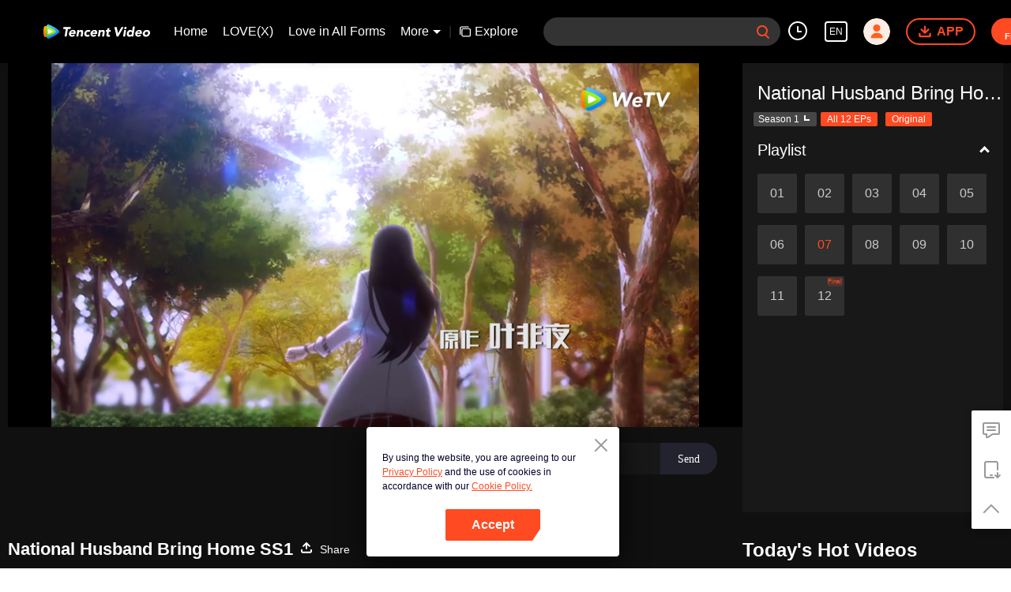

--- FILE ---
content_type: text/plain
request_url: https://svibeacon.onezapp.com/analytics/v2_upload?appkey=0DOU0M38AT4C4UVD
body_size: 97
content:
{"result": 200, "srcGatewayIp": "18.216.128.68", "serverTime": "1769363536529", "msg": "success"}

--- FILE ---
content_type: text/plain
request_url: https://otheve.beacon.qq.com/analytics/v2_upload?appkey=0WEB0QEJW44KW5A5
body_size: -44
content:
{"result": 200, "srcGatewayIp": "18.216.128.68", "serverTime": "1769363548816", "msg": "success"}

--- FILE ---
content_type: application/javascript; charset=utf-8
request_url: https://play.wetv.vip/getvinfo?charge=0&otype=json&defnpayver=0&spau=1&spaudio=1&spwm=1&sphls=1&host=wetv.vip&refer=wetv.vip&ehost=https%3A%2F%2Fwetv.vip%2Fen%2Fplay%2F4gsm36fjaj38ilc-National%2520Husband%2520Bring%2520Home%2520SS1%2Fc0030n7h4dn-EP7%25EF%25BC%259ANational%2520Husband%2520Bring%2520Home%2520SS1&sphttps=1&encryptVer=9.2&cKey=0YJsFHWgRIu1P81Orq2-LnCjnt9oGcr0cPTQspWGzEul_f4uOmcjTHhOR8G777I_PQ0E3kBbyGrzCp7VHCeQghpn7L-B5s2BkbvjfzXFrHfRZaqKgoaCoYnSmeRor42Zil-PqcdTvp83FjOj-NmZhE-NjjawCzIHH6ORd8JBnDgsk_VKYDnwTGrhuLoxaemxuyx9-KN7KuuWUYWksGXkUJYnQqXKgvocvCDoQBrB3Ba0lGPW87uDrDf-qwrUrBzD1JOVSOPavoYztSCi9O4rvaZ-nnyWOBPlm4Xr5097HPVFK8nSz4z05Mma37v6_IsdOZw3kLM185zkM5y9kdohlahO1oq7JecDPuC0JbgW1om4tUcSYW4ji_sATTRNgVF6W-Z3aKdHfbo70YMs9OYogpb4DqPBvc-r4gHKhNEjhI1a2ZPMAkqQ0vLz6338tfRELLzp93OaJssHQlo2ojnKmhNEo-qP6A9BGYK-HI6sYtTpb6Thys25BNl-TTrQHCv6qDHsA1V8VZt05o2Qs1eoAXA9Q1o&clip=4&guid=5bcf6613569a5c083cb005a579d63466&flowid=a604129579102bfde420dc7a809a31af&platform=4830201&sdtfrom=1002&appVer=2.8.40&unid=&auth_from=&auth_ext=&vid=c0030n7h4dn&defn=&fhdswitch=0&dtype=3&spsrt=2&tm=1769363540&lang_code=1491988&logintoken=&qimei=&spcaptiontype=1&cmd=2&country_code=153560&cid=4gsm36fjaj38ilc&drm=0&multidrm=0&callback=getinfo_callback_227514
body_size: 22035
content:
getinfo_callback_227514({"dltype":3,"em":0,"exem":0,"fl":{"cnt":5,"fi":[{"sl":0,"id":321007,"name":"ld","lmt":0,"sb":0,"cname":"144P","br":0,"profile":4,"drm":0,"type":0,"video":1,"audio":1,"fs":9574981,"super":0,"hdr10enh":0,"sname":"ld","resolution":"144P","recommend":0,"vfps":0,"tvmsr_v2":0,"tvmsr_reason_code":4,"tvmsrlmt":0},{"sl":0,"id":321001,"name":"sd","lmt":0,"sb":0,"cname":"360P","br":0,"profile":4,"drm":0,"type":0,"video":1,"audio":1,"fs":31245420,"super":0,"hdr10enh":0,"sname":"sd","resolution":"360P","recommend":0,"vfps":0,"tvmsr_v2":0,"tvmsr_reason_code":4,"tvmsrlmt":0},{"sl":1,"id":321002,"name":"hd","lmt":0,"sb":0,"cname":"480P","br":99,"profile":4,"drm":0,"type":0,"video":1,"audio":1,"fs":73432670,"super":0,"hdr10enh":0,"sname":"hd","resolution":"480P","recommend":0,"vfps":0,"tvmsr_v2":1,"tvmsr_reason_code":0,"tvmsrlmt":0},{"sl":0,"id":321003,"name":"shd","lmt":0,"sb":0,"cname":"720P","br":0,"profile":4,"drm":0,"type":0,"video":1,"audio":1,"fs":127975668,"super":0,"hdr10enh":0,"sname":"shd","resolution":"720P","recommend":0,"vfps":0,"tvmsr_v2":1,"tvmsr_reason_code":0,"tvmsrlmt":1},{"sl":0,"id":321004,"name":"fhd","lmt":1,"sb":0,"cname":"1080P","br":0,"profile":4,"drm":0,"type":0,"video":1,"audio":1,"fs":228181207,"super":0,"hdr10enh":0,"sname":"fhd","resolution":"1080P","recommend":0,"vfps":0,"tvmsr_v2":0,"tvmsr_reason_code":4,"tvmsrlmt":0}],"strategyparam":{"maxbitrate":0,"bandwidthlevel":0}},"fp2p":1,"hs":0,"ls":0,"ip":"18.216.128.68","preview":716,"s":"o","sfl":{"cnt":12,"fi":[{"id":53006,"name":"English","url":"https://cffaws.wetvinfo.com/01307EC70FD5175D1BBDCAAD5ED9610E35C3CA589763617FE33ED1C55A976F5DBC986FBF019CB8F280214121C008A026D08299EEA9496A0A751958E1330637E1BB/c0030n7h4dn.53006.vtt.m3u8?ver=4","keyid":"c0030n7h4dn.53006","filename":"c0030n7h4dn.53006.vtt","urlList":{"ui":[{"url":"https://cffaws.wetvinfo.com/01307EC70FD5175D1BBDCAAD5ED9610E35C3CA589763617FE33ED1C55A976F5DBC986FBF019CB8F280214121C008A026D08299EEA9496A0A751958E1330637E1BB/c0030n7h4dn.53006.vtt.m3u8?ver=4"},{"url":"http://subtitle.wetvinfo.com/PtUPeUBiXfaiTkB-Y5oVghUQ653Bcqui_674_PB-l10e-K40g6WO82K0b2qeSXQeVeqtlyNjJDj99PqlxPjwYPEXN6oMoavt735XdyozAVHcY6mCTUK4IR8FXZ8K88qmuvdlIa0_E4Att6Kn0CwRKQLWEGdexafp/c0030n7h4dn.53006.vtt.m3u8?ver=4"},{"url":"http://subtitle.tc.qq.com/PtUPeUBiXfaiTkB-Y5oVghUQ653Bcqui_674_PB-l10e-K40g6WO82K0b2qeSXQeVeqtlyNjJDj99PqlxPjwYPEXN6oMoavt735XdyozAVHcY6mCTUK4IR8FXZ8K88qmuvdlIa0_E4Att6Kn0CwRKQLWEGdexafp/c0030n7h4dn.53006.vtt.m3u8?ver=4"}]},"lang":"EN","captionTopHPercent":88,"captionBottomHPercent":99,"selected":1,"langId":30,"fs":13170,"captionType":3,"subtitleScene":0},{"id":53102,"name":"Chinese (Simplified)","url":"https://cffaws.wetvinfo.com/svp_50112/[base64]/gzc_1000102_0b53kqacgaaaqeaefy7wmntmavgdenkaai2a.f53102000.vtt.m3u8?ver=4","keyid":"c0030n7h4dn.53102","filename":"gzc_1000102_0b53kqacgaaaqeaefy7wmntmavgdenkaai2a.f53102000.vtt","urlList":{"ui":[{"url":"https://cffaws.wetvinfo.com/svp_50112/[base64]/gzc_1000102_0b53kqacgaaaqeaefy7wmntmavgdenkaai2a.f53102000.vtt.m3u8?ver=4"},{"url":"http://subtitle.wetvinfo.com/svp_50112/m9Qb5Fn-kZIJD4OsMrnuNXk-yzm-z6ZHIhkCwFU3CG64dZ6Xn0FBEnXdsMIDTEcnJ87Bi5rbmWPwmulFx1nk1NoBhzg5sE3EtcTKD_UDaFgOEbZbiEMbzrDT1DH4ocIUzxqWJ8t-FS0zReoDo9_BuB8GuchvD551/gzc_1000102_0b53kqacgaaaqeaefy7wmntmavgdenkaai2a.f53102000.vtt.m3u8?ver=4"},{"url":"http://subtitle.tc.qq.com/svp_50112/m9Qb5Fn-kZIJD4OsMrnuNXk-yzm-z6ZHIhkCwFU3CG64dZ6Xn0FBEnXdsMIDTEcnJ87Bi5rbmWPwmulFx1nk1NoBhzg5sE3EtcTKD_UDaFgOEbZbiEMbzrDT1DH4ocIUzxqWJ8t-FS0zReoDo9_BuB8GuchvD551/gzc_1000102_0b53kqacgaaaqeaefy7wmntmavgdenkaai2a.f53102000.vtt.m3u8?ver=4"}]},"lang":"ZH-CN","captionTopHPercent":88,"captionBottomHPercent":99,"langId":20,"fs":14760,"captionType":3,"subtitleScene":0},{"id":53105,"name":"Chinese (Traditional)","url":"https://cffaws.wetvinfo.com/svp_50112/[base64]/gzc_1000102_0b53kqacgaaaqeaefy7wmntmavgdenkaai2a.f53105000.vtt.m3u8?ver=4","keyid":"c0030n7h4dn.53105","filename":"gzc_1000102_0b53kqacgaaaqeaefy7wmntmavgdenkaai2a.f53105000.vtt","urlList":{"ui":[{"url":"https://cffaws.wetvinfo.com/svp_50112/[base64]/gzc_1000102_0b53kqacgaaaqeaefy7wmntmavgdenkaai2a.f53105000.vtt.m3u8?ver=4"},{"url":"http://subtitle.wetvinfo.com/svp_50112/UkZ_PK7YgLUrpPlou5xCM4EzR2pVfihT5z_ap4IKrbQWKdDniNgWJBVTl1x2ZuhnEEmZSLo5l3GEej7BOTRU3JCFVk6-K9I7cxCzoGzlDRTbgnWjAv08DT1Wn-0_vqeDSZJmivwJAjGgeN6B9KDcbhcAv6dMsT1R/gzc_1000102_0b53kqacgaaaqeaefy7wmntmavgdenkaai2a.f53105000.vtt.m3u8?ver=4"},{"url":"http://subtitle.tc.qq.com/svp_50112/UkZ_PK7YgLUrpPlou5xCM4EzR2pVfihT5z_ap4IKrbQWKdDniNgWJBVTl1x2ZuhnEEmZSLo5l3GEej7BOTRU3JCFVk6-K9I7cxCzoGzlDRTbgnWjAv08DT1Wn-0_vqeDSZJmivwJAjGgeN6B9KDcbhcAv6dMsT1R/gzc_1000102_0b53kqacgaaaqeaefy7wmntmavgdenkaai2a.f53105000.vtt.m3u8?ver=4"}]},"lang":"ZH-TW","captionTopHPercent":88,"captionBottomHPercent":99,"langId":50,"fs":14763,"captionType":3,"subtitleScene":0},{"id":53706,"name":"Thai","url":"https://cffaws.wetvinfo.com/svp_50112/[base64]/gzc_1000102_0b53kqacgaaaqeaefy7wmntmavgdenkaai2a.f384706.vtt.m3u8?ver=4","keyid":"c0030n7h4dn.53706","filename":"gzc_1000102_0b53kqacgaaaqeaefy7wmntmavgdenkaai2a.f384706.vtt","urlList":{"ui":[{"url":"https://cffaws.wetvinfo.com/svp_50112/[base64]/gzc_1000102_0b53kqacgaaaqeaefy7wmntmavgdenkaai2a.f384706.vtt.m3u8?ver=4"},{"url":"http://subtitle.wetvinfo.com/svp_50112/52rmMJmJcTYwoW8SCIbj5QN6jwGaAIuH1ZwXW35E--jL6JLI2uU06LUzLKU54rxub0T7Uayw28KVVAX_DFET3Dp2OphuI0zxRL8TA0-RFVM-U0VzyOH6t4rweuzeLtjsRwBm3HROTk9cfYnLo0aABcXycWmP98nk/gzc_1000102_0b53kqacgaaaqeaefy7wmntmavgdenkaai2a.f384706.vtt.m3u8?ver=4"},{"url":"http://subtitle.tc.qq.com/svp_50112/52rmMJmJcTYwoW8SCIbj5QN6jwGaAIuH1ZwXW35E--jL6JLI2uU06LUzLKU54rxub0T7Uayw28KVVAX_DFET3Dp2OphuI0zxRL8TA0-RFVM-U0VzyOH6t4rweuzeLtjsRwBm3HROTk9cfYnLo0aABcXycWmP98nk/gzc_1000102_0b53kqacgaaaqeaefy7wmntmavgdenkaai2a.f384706.vtt.m3u8?ver=4"}]},"lang":"TH","captionTopHPercent":88,"captionBottomHPercent":99,"langId":60,"fs":22339,"captionType":3,"subtitleScene":0},{"id":53003,"name":"Vietnamese","url":"https://cffaws.wetvinfo.com/01307EC70FD5175D1BBDCAAD5ED9610E35C3CA589763617FE33ED1C55A976F5DBCB9A6D14541F8CD482E19E040E12C77E2750180D6FB80C2FEA08C504E24B403B2/c0030n7h4dn.53003.vtt.m3u8?ver=4","keyid":"c0030n7h4dn.53003","filename":"c0030n7h4dn.53003.vtt","urlList":{"ui":[{"url":"https://cffaws.wetvinfo.com/01307EC70FD5175D1BBDCAAD5ED9610E35C3CA589763617FE33ED1C55A976F5DBCB9A6D14541F8CD482E19E040E12C77E2750180D6FB80C2FEA08C504E24B403B2/c0030n7h4dn.53003.vtt.m3u8?ver=4"},{"url":"http://subtitle.wetvinfo.com/fOZ5OFyOhhDLVlVLqikwWzwxsm4a_Mwfy2Hb4Q-ieoNIlzk5rJG2WiX5BU3qDFjq7vTbhM2zMLRbNWYvPh3HQN29RlK_aJ_wgTv2HxxXrKHCE9M9EEUzldnzf-bQeB0BIxktkY4RvitTp8EgH6UmnQiUnQh0aUUC/c0030n7h4dn.53003.vtt.m3u8?ver=4"},{"url":"http://subtitle.tc.qq.com/fOZ5OFyOhhDLVlVLqikwWzwxsm4a_Mwfy2Hb4Q-ieoNIlzk5rJG2WiX5BU3qDFjq7vTbhM2zMLRbNWYvPh3HQN29RlK_aJ_wgTv2HxxXrKHCE9M9EEUzldnzf-bQeB0BIxktkY4RvitTp8EgH6UmnQiUnQh0aUUC/c0030n7h4dn.53003.vtt.m3u8?ver=4"}]},"lang":"VI","captionTopHPercent":88,"captionBottomHPercent":99,"langId":70,"fs":17848,"captionType":3,"subtitleScene":0},{"id":53708,"name":"Indonesian","url":"https://cffaws.wetvinfo.com/svp_50112/[base64]/gzc_1000102_0b53kqacgaaaqeaefy7wmntmavgdenkaai2a.f867708.vtt.m3u8?ver=4","keyid":"c0030n7h4dn.53708","filename":"gzc_1000102_0b53kqacgaaaqeaefy7wmntmavgdenkaai2a.f867708.vtt","urlList":{"ui":[{"url":"https://cffaws.wetvinfo.com/svp_50112/[base64]/gzc_1000102_0b53kqacgaaaqeaefy7wmntmavgdenkaai2a.f867708.vtt.m3u8?ver=4"},{"url":"http://subtitle.wetvinfo.com/svp_50112/tD0wS--1FjbIXLm4U6yh2ttC_cElbjveAa3LIrCtx5R1cCyHwbK7BO-i6JpEDbNtvyoBdWVzWmaZ5JVabVec7tBqM6LO3EXFKvkLR7sOgbOkzcTBVR_8ui-x4j60iIibcaQIcvZOVlfsZ6IMeJLgF-tHM1Gz8AWH/gzc_1000102_0b53kqacgaaaqeaefy7wmntmavgdenkaai2a.f867708.vtt.m3u8?ver=4"},{"url":"http://subtitle.tc.qq.com/svp_50112/tD0wS--1FjbIXLm4U6yh2ttC_cElbjveAa3LIrCtx5R1cCyHwbK7BO-i6JpEDbNtvyoBdWVzWmaZ5JVabVec7tBqM6LO3EXFKvkLR7sOgbOkzcTBVR_8ui-x4j60iIibcaQIcvZOVlfsZ6IMeJLgF-tHM1Gz8AWH/gzc_1000102_0b53kqacgaaaqeaefy7wmntmavgdenkaai2a.f867708.vtt.m3u8?ver=4"}]},"lang":"ID","captionTopHPercent":88,"captionBottomHPercent":99,"langId":80,"fs":15797,"captionType":3,"subtitleScene":0},{"id":53710,"name":"Malay","url":"https://cffaws.wetvinfo.com/svp_50112/[base64]/gzc_1000102_0b53kqacgaaaqeaefy7wmntmavgdenkaai2a.f868710.vtt.m3u8?ver=4","keyid":"c0030n7h4dn.53710","filename":"gzc_1000102_0b53kqacgaaaqeaefy7wmntmavgdenkaai2a.f868710.vtt","urlList":{"ui":[{"url":"https://cffaws.wetvinfo.com/svp_50112/[base64]/gzc_1000102_0b53kqacgaaaqeaefy7wmntmavgdenkaai2a.f868710.vtt.m3u8?ver=4"},{"url":"http://subtitle.wetvinfo.com/svp_50112/z4pyn60nFFSfrwxyK0pX1zNIfK2n522oaBiA7Ox18K8sRf0JmO_eAZslu-IAiir3c4pXDaw2Jg2XZAvrQXO9a7bYM9ZxlKnjbh0SXTnirTRQxvnMrdv6be-zZYaNCKdvzMXheAV4hE-15x1uxSSXeVV2jYEslG6s/gzc_1000102_0b53kqacgaaaqeaefy7wmntmavgdenkaai2a.f868710.vtt.m3u8?ver=4"},{"url":"http://subtitle.tc.qq.com/svp_50112/z4pyn60nFFSfrwxyK0pX1zNIfK2n522oaBiA7Ox18K8sRf0JmO_eAZslu-IAiir3c4pXDaw2Jg2XZAvrQXO9a7bYM9ZxlKnjbh0SXTnirTRQxvnMrdv6be-zZYaNCKdvzMXheAV4hE-15x1uxSSXeVV2jYEslG6s/gzc_1000102_0b53kqacgaaaqeaefy7wmntmavgdenkaai2a.f868710.vtt.m3u8?ver=4"}]},"lang":"MS","captionTopHPercent":88,"captionBottomHPercent":99,"langId":100,"fs":15962,"captionType":3,"subtitleScene":0},{"id":53712,"name":"Arabic","url":"https://cffaws.wetvinfo.com/svp_50112/[base64]/gzc_1000102_0b53kqacgaaaqeaefy7wmntmavgdenkaai2a.f53712000.vtt.m3u8?ver=4","keyid":"c0030n7h4dn.53712","filename":"gzc_1000102_0b53kqacgaaaqeaefy7wmntmavgdenkaai2a.f53712000.vtt","urlList":{"ui":[{"url":"https://cffaws.wetvinfo.com/svp_50112/[base64]/gzc_1000102_0b53kqacgaaaqeaefy7wmntmavgdenkaai2a.f53712000.vtt.m3u8?ver=4"},{"url":"http://subtitle.wetvinfo.com/svp_50112/CZI3CTnSKLxZTz_UC10nWuQkAlwjbJpSFD7msK-YQ4ASanI0NhveMDYytjb3e60BCb1cRx3Pqsx8SfqSI-jLcMFYK795_r4Ewpy_ikvCgUYWTwR-XPVw4DOgK3e7SEUX9JZQQjp6DY_QWd1uOOu1ZUih9tvsbOvm/gzc_1000102_0b53kqacgaaaqeaefy7wmntmavgdenkaai2a.f53712000.vtt.m3u8?ver=4"},{"url":"http://subtitle.tc.qq.com/svp_50112/CZI3CTnSKLxZTz_UC10nWuQkAlwjbJpSFD7msK-YQ4ASanI0NhveMDYytjb3e60BCb1cRx3Pqsx8SfqSI-jLcMFYK795_r4Ewpy_ikvCgUYWTwR-XPVw4DOgK3e7SEUX9JZQQjp6DY_QWd1uOOu1ZUih9tvsbOvm/gzc_1000102_0b53kqacgaaaqeaefy7wmntmavgdenkaai2a.f53712000.vtt.m3u8?ver=4"}]},"lang":"AR","captionTopHPercent":88,"captionBottomHPercent":99,"langId":120,"fs":17252,"captionType":3,"subtitleScene":0},{"id":53713,"name":"Japanese","url":"https://cffaws.wetvinfo.com/svp_50112/[base64]/gzc_1000102_0b53kqacgaaaqeaefy7wmntmavgdenkaai2a.f53713000.vtt.m3u8?ver=4","keyid":"c0030n7h4dn.53713","filename":"gzc_1000102_0b53kqacgaaaqeaefy7wmntmavgdenkaai2a.f53713000.vtt","urlList":{"ui":[{"url":"https://cffaws.wetvinfo.com/svp_50112/[base64]/gzc_1000102_0b53kqacgaaaqeaefy7wmntmavgdenkaai2a.f53713000.vtt.m3u8?ver=4"},{"url":"http://subtitle.wetvinfo.com/svp_50112/OS6D37J35yXRTWXSfqF4Lp6EmeS8rArfzaEd36ZhOKnlSxMY59iqgwL6YDaIT74RNtaK3zdLcLR9e11HKKTAKWQqJZJh88IkUT8aHJuN3l5x1sKzEUCyTW6cbpZm9SIdPvGJMPqVn8nSQRJ_Qifj8-mrfBq7diSS/gzc_1000102_0b53kqacgaaaqeaefy7wmntmavgdenkaai2a.f53713000.vtt.m3u8?ver=4"},{"url":"http://subtitle.tc.qq.com/svp_50112/OS6D37J35yXRTWXSfqF4Lp6EmeS8rArfzaEd36ZhOKnlSxMY59iqgwL6YDaIT74RNtaK3zdLcLR9e11HKKTAKWQqJZJh88IkUT8aHJuN3l5x1sKzEUCyTW6cbpZm9SIdPvGJMPqVn8nSQRJ_Qifj8-mrfBq7diSS/gzc_1000102_0b53kqacgaaaqeaefy7wmntmavgdenkaai2a.f53713000.vtt.m3u8?ver=4"}]},"lang":"JA","captionTopHPercent":88,"captionBottomHPercent":99,"langId":130,"fs":16500,"captionType":3,"subtitleScene":0},{"id":53714,"name":"Korean","url":"https://cffaws.wetvinfo.com/svp_50112/[base64]/gzc_1000102_0b53kqacgaaaqeaefy7wmntmavgdenkaai2a.f752714.vtt.m3u8?ver=4","keyid":"c0030n7h4dn.53714","filename":"gzc_1000102_0b53kqacgaaaqeaefy7wmntmavgdenkaai2a.f752714.vtt","urlList":{"ui":[{"url":"https://cffaws.wetvinfo.com/svp_50112/[base64]/gzc_1000102_0b53kqacgaaaqeaefy7wmntmavgdenkaai2a.f752714.vtt.m3u8?ver=4"},{"url":"http://subtitle.wetvinfo.com/svp_50112/-0wHVddE2_Nona5Z8LWHvRVV9cKDC-iMrzoR7g7uc6Gh6ejy1iBS49MjfJS5QCrNvR7QkKgCnAGU-lGhVYbpFv44XDQ2xxjjjMuVDAhu3PE3ZAoR8UCMPdkItVHqhthG18d44spAre9pM3FMV9oF8x-ygsku9wS9/gzc_1000102_0b53kqacgaaaqeaefy7wmntmavgdenkaai2a.f752714.vtt.m3u8?ver=4"},{"url":"http://subtitle.tc.qq.com/svp_50112/-0wHVddE2_Nona5Z8LWHvRVV9cKDC-iMrzoR7g7uc6Gh6ejy1iBS49MjfJS5QCrNvR7QkKgCnAGU-lGhVYbpFv44XDQ2xxjjjMuVDAhu3PE3ZAoR8UCMPdkItVHqhthG18d44spAre9pM3FMV9oF8x-ygsku9wS9/gzc_1000102_0b53kqacgaaaqeaefy7wmntmavgdenkaai2a.f752714.vtt.m3u8?ver=4"}]},"lang":"KO","captionTopHPercent":88,"captionBottomHPercent":99,"langId":140,"fs":16472,"captionType":3,"subtitleScene":0},{"id":53115,"name":"Portuguese","url":"https://cffaws.wetvinfo.com/svp_50112/[base64]/gzc_1000102_0b53kqacgaaaqeaefy7wmntmavgdenkaai2a.f83115.vtt.m3u8?ver=4","keyid":"c0030n7h4dn.53115","filename":"gzc_1000102_0b53kqacgaaaqeaefy7wmntmavgdenkaai2a.f83115.vtt","urlList":{"ui":[{"url":"https://cffaws.wetvinfo.com/svp_50112/[base64]/gzc_1000102_0b53kqacgaaaqeaefy7wmntmavgdenkaai2a.f83115.vtt.m3u8?ver=4"},{"url":"http://subtitle.wetvinfo.com/svp_50112/1VQZ2yB8FwNpOPFUz8bJtOnOtOnSctjyyOsfGpV7h6QuzKgRram2vgsjD0vj6U_3kW9ITnq9duxeKjm1-74oDlXKg8sxOb-2TTBZJw0QQHZ3P86uAaksvM9qVWHYkQvWD5iM6q9I92q3FsCKhWEcjzQrMgqOaKmq/gzc_1000102_0b53kqacgaaaqeaefy7wmntmavgdenkaai2a.f83115.vtt.m3u8?ver=4"},{"url":"http://subtitle.tc.qq.com/svp_50112/1VQZ2yB8FwNpOPFUz8bJtOnOtOnSctjyyOsfGpV7h6QuzKgRram2vgsjD0vj6U_3kW9ITnq9duxeKjm1-74oDlXKg8sxOb-2TTBZJw0QQHZ3P86uAaksvM9qVWHYkQvWD5iM6q9I92q3FsCKhWEcjzQrMgqOaKmq/gzc_1000102_0b53kqacgaaaqeaefy7wmntmavgdenkaai2a.f83115.vtt.m3u8?ver=4"}]},"lang":"PT","captionTopHPercent":88,"captionBottomHPercent":99,"langId":150,"fs":15769,"captionType":3,"subtitleScene":0},{"id":53716,"name":"Spanish","url":"https://cffaws.wetvinfo.com/svp_50112/[base64]/gzc_1000102_0b53kqacgaaaqeaefy7wmntmavgdenkaai2a.f460716.vtt.m3u8?ver=4","keyid":"c0030n7h4dn.53716","filename":"gzc_1000102_0b53kqacgaaaqeaefy7wmntmavgdenkaai2a.f460716.vtt","urlList":{"ui":[{"url":"https://cffaws.wetvinfo.com/svp_50112/[base64]/gzc_1000102_0b53kqacgaaaqeaefy7wmntmavgdenkaai2a.f460716.vtt.m3u8?ver=4"},{"url":"http://subtitle.wetvinfo.com/svp_50112/dEk01iFQs_hkS4_8YK9KoSjcv9yr3AgPJ9N_0MlpA9OfxX-BfKU91GyipsfWAY-Aq5CgQvMQzuiHogAKYs2JdTcCy-dqWg4FFQaE-QwE0B0YF9-TDRivOiC3bkNlMNfJle0T0wVrvF9iDkd_V36oFTzmYMikezxf/gzc_1000102_0b53kqacgaaaqeaefy7wmntmavgdenkaai2a.f460716.vtt.m3u8?ver=4"},{"url":"http://subtitle.tc.qq.com/svp_50112/dEk01iFQs_hkS4_8YK9KoSjcv9yr3AgPJ9N_0MlpA9OfxX-BfKU91GyipsfWAY-Aq5CgQvMQzuiHogAKYs2JdTcCy-dqWg4FFQaE-QwE0B0YF9-TDRivOiC3bkNlMNfJle0T0wVrvF9iDkd_V36oFTzmYMikezxf/gzc_1000102_0b53kqacgaaaqeaefy7wmntmavgdenkaai2a.f460716.vtt.m3u8?ver=4"}]},"lang":"ES","captionTopHPercent":88,"captionBottomHPercent":99,"langId":160,"fs":15515,"captionType":3,"subtitleScene":0}],"url":"https://cffaws.wetvinfo.com/01307EC70FD5175D1BBDCAAD5ED9610E35C3CA589763617FE33ED1C55A976F5DBC986FBF019CB8F280214121C008A026D08299EEA9496A0A751958E1330637E1BB/c0030n7h4dn.53006.vtt.m3u8?ver=4"},"tm":1769363541,"vl":{"cnt":1,"vi":[{"drm":0,"ch":0,"lnk":"c0030n7h4dn","ct":21600,"keyid":"c0030n7h4dn.321002","st":2,"pl":[{"cnt":3,"pd":[{"cd":10,"h":45,"w":80,"r":10,"c":10,"fmt":321002,"fn":"q1","url":"http://video-caps.wetvinfo.com/0/"},{"cd":10,"h":90,"w":160,"r":5,"c":5,"fmt":321002,"fn":"q2","url":"http://video-caps.wetvinfo.com/0/"},{"cd":10,"h":135,"w":240,"r":5,"c":5,"fmt":321002,"fn":"q3","url":"http://video-caps.wetvinfo.com/0/"}]}],"logo":0,"ul":{"ui":[{"url":"https://cffaws.wetvinfo.com/01307EC70FD5175D1BBDCAAD5ED9610E35ACDD9E1A452B9E990573937D4D75CC8599EB31F2CF0BFC3A0D0257831F09B925FEF735F2219D9C2336318B2F3E99592C/","vt":2657,"dt":2,"hls":{"pname":"c0030n7h4dn.321002.ts.m3u8","pt":"c0030n7h4dn.321002.ts.m3u8?ver=4","et":716}},{"url":"https://apd-vlive.apdcdn.tc.qq.com/wetvdefaultts.tc.qq.com/uwMRJfz-r5jAYaQXGdGnDNa47wxmj-p1Os_O5t_4amE/B_A_YRAqlJgvVaYHglAxaQJX5-yjw23tJW9dCnFLc9lG_-YYdNbjYAWIba5eSLgRQN4QL_ToAcdQCnasFktM6GoLzV1r3rPGqTpivpSi4ggADI3nUwq2y6LumFffH2Qd66_lQvo8wGU93_iGZi2QGpkQ/[base64]/","vt":2816,"dt":2,"hls":{"pname":"c0030n7h4dn.321002.ts.m3u8","pt":"c0030n7h4dn.321002.ts.m3u8?ver=4","et":716}}]},"wl":{"wi":[{"id":46,"x":25,"y":25,"w":145,"h":47,"a":100,"md5":"e2735c643c9d76ee04efbea555d2950b","url":"http://puui.qpic.cn/vupload/0/20190213_1550044111386_8kwy2pusxod.png/0","surl":"http://puui.qpic.cn/vupload/0/20190213_1550044111386_8kwy2pusxod.png/0","rw":486}]},"freeul":0,"td":"716.00","type":0,"vid":"c0030n7h4dn","videotype":1291,"fc":0,"fmd5":"fcaf3fdd6c5fcb34605f79d1f5508034","fn":"c0030n7h4dn.321002.ts","fps":"25.00","fs":73432670,"fst":5,"vr":0,"vst":2,"vh":486,"vw":864,"wh":1.7777778,"tie":0,"hevc":0,"iflag":0,"uptime":0,"fvideo":0,"cached":0,"fvpint":0,"swhdcp":0,"sshot":0,"mshot":0,"head":0,"tail":0,"headbegin":0,"tailend":0,"mst":0,"ti":"EP7：National Husband Bring Home SS1","etime":21600,"ht":"0;0","dsb":0,"br":99,"share":1,"encryption":"8265898"}]},"login":0})

--- FILE ---
content_type: text/plain
request_url: https://otheve.beacon.qq.com/analytics/v2_upload?appkey=0WEB0QEJW44KW5A5
body_size: -44
content:
{"result": 200, "srcGatewayIp": "18.216.128.68", "serverTime": "1769363536527", "msg": "success"}

--- FILE ---
content_type: text/plain
request_url: https://otheve.beacon.qq.com/analytics/v2_upload?appkey=0WEB0QEJW44KW5A5
body_size: -44
content:
{"result": 200, "srcGatewayIp": "18.216.128.68", "serverTime": "1769363546650", "msg": "success"}

--- FILE ---
content_type: text/plain
request_url: https://svibeacon.onezapp.com/analytics/v2_upload?appkey=0WEB0NVZHO4NLDPH
body_size: 97
content:
{"result": 200, "srcGatewayIp": "18.216.128.68", "serverTime": "1769363531413", "msg": "success"}

--- FILE ---
content_type: text/plain
request_url: https://otheve.beacon.qq.com/analytics/v2_upload?appkey=0WEB08V45S4VMCK7
body_size: -44
content:
{"result": 200, "srcGatewayIp": "18.216.128.68", "serverTime": "1769363530952", "msg": "success"}

--- FILE ---
content_type: application/javascript; charset=utf-8
request_url: https://play.wetv.vip/getvinfo?charge=0&otype=json&defnpayver=0&spau=1&spaudio=1&spwm=1&sphls=1&host=wetv.vip&refer=wetv.vip&ehost=https%3A%2F%2Fwetv.vip%2Fen%2Fplay%2F4gsm36fjaj38ilc-National%2520Husband%2520Bring%2520Home%2520SS1%2Fc0030n7h4dn-EP7%25EF%25BC%259ANational%2520Husband%2520Bring%2520Home%2520SS1&sphttps=1&encryptVer=9.2&cKey=RUeevOFltiO1P81Orq2-LnCjnt9oGcr0cPTQspWfzEul_f4uOmcjTHhOR8G777I_PQ0E3kBbyGrzCp7VHCeQghpn7L-B5s2BkbvjfzXFrHfRZaqKgoaCoYnSmeRor42Zil-PqcdTvp83FjOj-NmZhE-NjjawCzIHH6ORd8JBnDgsk_VKYDnwTGrhuLoxaemxuyx9-KN7KuuWUYWksGXkUJYnQqXKgvocvCDoQBrB3Ba0lGPW87uDrDf-qwrUrBzD1JOVSOPavoYztSCi9O4rvaZ-nnyWOBPlm4Xr5097HPVFK8nSz4z05Mma37v6_IsdOZw3kLM185zkM5y9kdohlahO1oq7JecDPuC0JbgW1om4tUcSYW4ji_sATTRNgVF6W-Z3aKdHfbo70YMs9OYogpb4DqPBvMnouAHOhYNwgo4I2pfKAkqQ0vLz6338tfRELLzp93OaJssHQlo2ojnKmhNEo-qP6A9BGYK-HI6sYtTpb6Thys25BNl-TTrQHCtKq52eJ_NbngyCkSkVperqAQR7Ssk&clip=4&guid=5bcf6613569a5c083cb005a579d63466&flowid=a604129579102bfde420dc7a809a31af&platform=4830201&sdtfrom=1002&appVer=2.8.40&unid=&auth_from=&auth_ext=&vid=c0030n7h4dn&defn=&fhdswitch=0&dtype=3&spsrt=2&tm=1769363533&lang_code=1491988&logintoken=&qimei=&spcaptiontype=1&cmd=2&country_code=153560&cid=4gsm36fjaj38ilc&drm=0&multidrm=0&callback=getinfo_callback_260579
body_size: 22035
content:
getinfo_callback_260579({"dltype":3,"em":0,"exem":0,"fl":{"cnt":5,"fi":[{"sl":0,"id":321007,"name":"ld","lmt":0,"sb":0,"cname":"144P","br":0,"profile":4,"drm":0,"type":0,"video":1,"audio":1,"fs":9574981,"super":0,"hdr10enh":0,"sname":"ld","resolution":"144P","recommend":0,"vfps":0,"tvmsr_v2":0,"tvmsr_reason_code":4,"tvmsrlmt":0},{"sl":0,"id":321001,"name":"sd","lmt":0,"sb":0,"cname":"360P","br":0,"profile":4,"drm":0,"type":0,"video":1,"audio":1,"fs":31245420,"super":0,"hdr10enh":0,"sname":"sd","resolution":"360P","recommend":0,"vfps":0,"tvmsr_v2":0,"tvmsr_reason_code":4,"tvmsrlmt":0},{"sl":1,"id":321002,"name":"hd","lmt":0,"sb":0,"cname":"480P","br":99,"profile":4,"drm":0,"type":0,"video":1,"audio":1,"fs":73432670,"super":0,"hdr10enh":0,"sname":"hd","resolution":"480P","recommend":0,"vfps":0,"tvmsr_v2":1,"tvmsr_reason_code":0,"tvmsrlmt":0},{"sl":0,"id":321003,"name":"shd","lmt":0,"sb":0,"cname":"720P","br":0,"profile":4,"drm":0,"type":0,"video":1,"audio":1,"fs":127975668,"super":0,"hdr10enh":0,"sname":"shd","resolution":"720P","recommend":0,"vfps":0,"tvmsr_v2":1,"tvmsr_reason_code":0,"tvmsrlmt":1},{"sl":0,"id":321004,"name":"fhd","lmt":1,"sb":0,"cname":"1080P","br":0,"profile":4,"drm":0,"type":0,"video":1,"audio":1,"fs":228181207,"super":0,"hdr10enh":0,"sname":"fhd","resolution":"1080P","recommend":0,"vfps":0,"tvmsr_v2":0,"tvmsr_reason_code":4,"tvmsrlmt":0}],"strategyparam":{"maxbitrate":0,"bandwidthlevel":0}},"fp2p":1,"hs":0,"ls":0,"ip":"18.216.128.68","preview":716,"s":"o","sfl":{"cnt":12,"fi":[{"id":53006,"name":"English","url":"https://cffaws.wetvinfo.com/01055B4382761FB9DA7B935853EA9FA1AF5351110F62968F3868BDFD5B3C99E2AAC345AA09BEF0BC6B2229071B4ECB26717E9CE0D40890990C8B1E134019F24B12/c0030n7h4dn.53006.vtt.m3u8?ver=4","keyid":"c0030n7h4dn.53006","filename":"c0030n7h4dn.53006.vtt","urlList":{"ui":[{"url":"https://cffaws.wetvinfo.com/01055B4382761FB9DA7B935853EA9FA1AF5351110F62968F3868BDFD5B3C99E2AAC345AA09BEF0BC6B2229071B4ECB26717E9CE0D40890990C8B1E134019F24B12/c0030n7h4dn.53006.vtt.m3u8?ver=4"},{"url":"http://subtitle.wetvinfo.com/D3uAmLMg1nl8FEczh8fSurkxMy4wJyBU6rn88-vyCXKcQVwjabS36BeAr3k2roNvvnsyKVWL6w4KbYZ4y6EiaCj3gwIs5u_crCWphigezbOiHN-kD-6HFqNS9l_AWTbjp2GVyQQCIxHyn1d-FNse358JrVhlklh_/c0030n7h4dn.53006.vtt.m3u8?ver=4"},{"url":"http://subtitle.tc.qq.com/D3uAmLMg1nl8FEczh8fSurkxMy4wJyBU6rn88-vyCXKcQVwjabS36BeAr3k2roNvvnsyKVWL6w4KbYZ4y6EiaCj3gwIs5u_crCWphigezbOiHN-kD-6HFqNS9l_AWTbjp2GVyQQCIxHyn1d-FNse358JrVhlklh_/c0030n7h4dn.53006.vtt.m3u8?ver=4"}]},"lang":"EN","captionTopHPercent":88,"captionBottomHPercent":99,"selected":1,"langId":30,"fs":13170,"captionType":3,"subtitleScene":0},{"id":53102,"name":"Chinese (Simplified)","url":"https://cffaws.wetvinfo.com/svp_50112/[base64]/gzc_1000102_0b53kqacgaaaqeaefy7wmntmavgdenkaai2a.f53102000.vtt.m3u8?ver=4","keyid":"c0030n7h4dn.53102","filename":"gzc_1000102_0b53kqacgaaaqeaefy7wmntmavgdenkaai2a.f53102000.vtt","urlList":{"ui":[{"url":"https://cffaws.wetvinfo.com/svp_50112/[base64]/gzc_1000102_0b53kqacgaaaqeaefy7wmntmavgdenkaai2a.f53102000.vtt.m3u8?ver=4"},{"url":"http://subtitle.wetvinfo.com/svp_50112/znfvFE97kpSnhQKHl7A--M_pkdZtB-IdLQFeVBAm37etx0xPjzViFLgLWGwKSYkMqPypOKcoiPTrALUfce6-1OnbTwSoXTRCGBr8UW0mlkpsi4CPfmxcw92t7IB23jn7Ppssjr9HhcWgwGIiy0qi0rYze54Q_QFF/gzc_1000102_0b53kqacgaaaqeaefy7wmntmavgdenkaai2a.f53102000.vtt.m3u8?ver=4"},{"url":"http://subtitle.tc.qq.com/svp_50112/znfvFE97kpSnhQKHl7A--M_pkdZtB-IdLQFeVBAm37etx0xPjzViFLgLWGwKSYkMqPypOKcoiPTrALUfce6-1OnbTwSoXTRCGBr8UW0mlkpsi4CPfmxcw92t7IB23jn7Ppssjr9HhcWgwGIiy0qi0rYze54Q_QFF/gzc_1000102_0b53kqacgaaaqeaefy7wmntmavgdenkaai2a.f53102000.vtt.m3u8?ver=4"}]},"lang":"ZH-CN","captionTopHPercent":88,"captionBottomHPercent":99,"langId":20,"fs":14760,"captionType":3,"subtitleScene":0},{"id":53105,"name":"Chinese (Traditional)","url":"https://cffaws.wetvinfo.com/svp_50112/[base64]/gzc_1000102_0b53kqacgaaaqeaefy7wmntmavgdenkaai2a.f53105000.vtt.m3u8?ver=4","keyid":"c0030n7h4dn.53105","filename":"gzc_1000102_0b53kqacgaaaqeaefy7wmntmavgdenkaai2a.f53105000.vtt","urlList":{"ui":[{"url":"https://cffaws.wetvinfo.com/svp_50112/[base64]/gzc_1000102_0b53kqacgaaaqeaefy7wmntmavgdenkaai2a.f53105000.vtt.m3u8?ver=4"},{"url":"http://subtitle.wetvinfo.com/svp_50112/jbUKymQCEXdi7FvnLIQ2G9koVc-CLUYuueijjKStCj90by_wJfEMy-G20moIf6e4HzhmWHw8Ozwvii0oqOR31OTgBF4JWpSxMwLFXtamigC2VJ_gik1s0PysCBrh_h0bT-a_lh7SURY7m3Wv3KCMK2Vm-b24e4Zg/gzc_1000102_0b53kqacgaaaqeaefy7wmntmavgdenkaai2a.f53105000.vtt.m3u8?ver=4"},{"url":"http://subtitle.tc.qq.com/svp_50112/jbUKymQCEXdi7FvnLIQ2G9koVc-CLUYuueijjKStCj90by_wJfEMy-G20moIf6e4HzhmWHw8Ozwvii0oqOR31OTgBF4JWpSxMwLFXtamigC2VJ_gik1s0PysCBrh_h0bT-a_lh7SURY7m3Wv3KCMK2Vm-b24e4Zg/gzc_1000102_0b53kqacgaaaqeaefy7wmntmavgdenkaai2a.f53105000.vtt.m3u8?ver=4"}]},"lang":"ZH-TW","captionTopHPercent":88,"captionBottomHPercent":99,"langId":50,"fs":14763,"captionType":3,"subtitleScene":0},{"id":53706,"name":"Thai","url":"https://cffaws.wetvinfo.com/svp_50112/[base64]/gzc_1000102_0b53kqacgaaaqeaefy7wmntmavgdenkaai2a.f384706.vtt.m3u8?ver=4","keyid":"c0030n7h4dn.53706","filename":"gzc_1000102_0b53kqacgaaaqeaefy7wmntmavgdenkaai2a.f384706.vtt","urlList":{"ui":[{"url":"https://cffaws.wetvinfo.com/svp_50112/[base64]/gzc_1000102_0b53kqacgaaaqeaefy7wmntmavgdenkaai2a.f384706.vtt.m3u8?ver=4"},{"url":"http://subtitle.wetvinfo.com/svp_50112/PH8RCOLsjhNO6qLR0sL_km__elpW2kIiMHPG9vDHKAYsMA8P7kvze1xQJjh0Yy9l4-BwVkvwi5o9W_4wuWrwzxd6nKy-BxzpNKR3zGkSpGmOHS1VdcWZswHIV9GKCv0SwOuOviv0Ym_rGnT_7l_VdmLJSuvDN89S/gzc_1000102_0b53kqacgaaaqeaefy7wmntmavgdenkaai2a.f384706.vtt.m3u8?ver=4"},{"url":"http://subtitle.tc.qq.com/svp_50112/PH8RCOLsjhNO6qLR0sL_km__elpW2kIiMHPG9vDHKAYsMA8P7kvze1xQJjh0Yy9l4-BwVkvwi5o9W_4wuWrwzxd6nKy-BxzpNKR3zGkSpGmOHS1VdcWZswHIV9GKCv0SwOuOviv0Ym_rGnT_7l_VdmLJSuvDN89S/gzc_1000102_0b53kqacgaaaqeaefy7wmntmavgdenkaai2a.f384706.vtt.m3u8?ver=4"}]},"lang":"TH","captionTopHPercent":88,"captionBottomHPercent":99,"langId":60,"fs":22339,"captionType":3,"subtitleScene":0},{"id":53003,"name":"Vietnamese","url":"https://cffaws.wetvinfo.com/01055B4382761FB9DA7B935853EA9FA1AF5351110F62968F3868BDFD5B3C99E2AA71E161EAE86A2B6A6A874333939D5CCDA8F759B431345B119B627C9C019156D3/c0030n7h4dn.53003.vtt.m3u8?ver=4","keyid":"c0030n7h4dn.53003","filename":"c0030n7h4dn.53003.vtt","urlList":{"ui":[{"url":"https://cffaws.wetvinfo.com/01055B4382761FB9DA7B935853EA9FA1AF5351110F62968F3868BDFD5B3C99E2AA71E161EAE86A2B6A6A874333939D5CCDA8F759B431345B119B627C9C019156D3/c0030n7h4dn.53003.vtt.m3u8?ver=4"},{"url":"http://subtitle.wetvinfo.com/9KkZO8cGODgfuGIq1W8qOwnBzY7jDssube5qS9prMveftmrqQg5fbGvg6fVC4o0tFkF9VWjzo6_NovUzRhlkWw8oNgwc057sW0jrsA9si6dqZHw7hXxzr2pfNIQHCQHORrvkaTHs_ED6G27Exqf3jlFdMtK99IzQ/c0030n7h4dn.53003.vtt.m3u8?ver=4"},{"url":"http://subtitle.tc.qq.com/9KkZO8cGODgfuGIq1W8qOwnBzY7jDssube5qS9prMveftmrqQg5fbGvg6fVC4o0tFkF9VWjzo6_NovUzRhlkWw8oNgwc057sW0jrsA9si6dqZHw7hXxzr2pfNIQHCQHORrvkaTHs_ED6G27Exqf3jlFdMtK99IzQ/c0030n7h4dn.53003.vtt.m3u8?ver=4"}]},"lang":"VI","captionTopHPercent":88,"captionBottomHPercent":99,"langId":70,"fs":17848,"captionType":3,"subtitleScene":0},{"id":53708,"name":"Indonesian","url":"https://cffaws.wetvinfo.com/svp_50112/[base64]/gzc_1000102_0b53kqacgaaaqeaefy7wmntmavgdenkaai2a.f867708.vtt.m3u8?ver=4","keyid":"c0030n7h4dn.53708","filename":"gzc_1000102_0b53kqacgaaaqeaefy7wmntmavgdenkaai2a.f867708.vtt","urlList":{"ui":[{"url":"https://cffaws.wetvinfo.com/svp_50112/[base64]/gzc_1000102_0b53kqacgaaaqeaefy7wmntmavgdenkaai2a.f867708.vtt.m3u8?ver=4"},{"url":"http://subtitle.wetvinfo.com/svp_50112/oKA3Qnp8A33hUBIdh9SWDXUnfwEypRoh1AGua4ULvnquLEnojR7J-ZWk5elXrKCN8xgNeCqfKPMtxWcyHhG_4I63kiEHuWKeUm55tfYvGVh4G8mZLdUaXISZVS8uXOaA9T0Qvi1zN2edI2N2LD9GF7Jg-kLZGB7m/gzc_1000102_0b53kqacgaaaqeaefy7wmntmavgdenkaai2a.f867708.vtt.m3u8?ver=4"},{"url":"http://subtitle.tc.qq.com/svp_50112/oKA3Qnp8A33hUBIdh9SWDXUnfwEypRoh1AGua4ULvnquLEnojR7J-ZWk5elXrKCN8xgNeCqfKPMtxWcyHhG_4I63kiEHuWKeUm55tfYvGVh4G8mZLdUaXISZVS8uXOaA9T0Qvi1zN2edI2N2LD9GF7Jg-kLZGB7m/gzc_1000102_0b53kqacgaaaqeaefy7wmntmavgdenkaai2a.f867708.vtt.m3u8?ver=4"}]},"lang":"ID","captionTopHPercent":88,"captionBottomHPercent":99,"langId":80,"fs":15797,"captionType":3,"subtitleScene":0},{"id":53710,"name":"Malay","url":"https://cffaws.wetvinfo.com/svp_50112/[base64]/gzc_1000102_0b53kqacgaaaqeaefy7wmntmavgdenkaai2a.f868710.vtt.m3u8?ver=4","keyid":"c0030n7h4dn.53710","filename":"gzc_1000102_0b53kqacgaaaqeaefy7wmntmavgdenkaai2a.f868710.vtt","urlList":{"ui":[{"url":"https://cffaws.wetvinfo.com/svp_50112/[base64]/gzc_1000102_0b53kqacgaaaqeaefy7wmntmavgdenkaai2a.f868710.vtt.m3u8?ver=4"},{"url":"http://subtitle.wetvinfo.com/svp_50112/rn3KVHn8kgNPWXJS9LfmNkQwEEHFiUCajyAA2wY7QD0DEaMPWTx3uCwUBb5p9KVi5phTwbDPMhvb5b4ExdKEz77tK2YTGZmcCldrE6GVdAlYgw8NnwaIU1i3Ya0-7GCVF1IxZMgbBpxkfQGxSJAhlvbERJzD1Gn6/gzc_1000102_0b53kqacgaaaqeaefy7wmntmavgdenkaai2a.f868710.vtt.m3u8?ver=4"},{"url":"http://subtitle.tc.qq.com/svp_50112/rn3KVHn8kgNPWXJS9LfmNkQwEEHFiUCajyAA2wY7QD0DEaMPWTx3uCwUBb5p9KVi5phTwbDPMhvb5b4ExdKEz77tK2YTGZmcCldrE6GVdAlYgw8NnwaIU1i3Ya0-7GCVF1IxZMgbBpxkfQGxSJAhlvbERJzD1Gn6/gzc_1000102_0b53kqacgaaaqeaefy7wmntmavgdenkaai2a.f868710.vtt.m3u8?ver=4"}]},"lang":"MS","captionTopHPercent":88,"captionBottomHPercent":99,"langId":100,"fs":15962,"captionType":3,"subtitleScene":0},{"id":53712,"name":"Arabic","url":"https://cffaws.wetvinfo.com/svp_50112/[base64]/gzc_1000102_0b53kqacgaaaqeaefy7wmntmavgdenkaai2a.f53712000.vtt.m3u8?ver=4","keyid":"c0030n7h4dn.53712","filename":"gzc_1000102_0b53kqacgaaaqeaefy7wmntmavgdenkaai2a.f53712000.vtt","urlList":{"ui":[{"url":"https://cffaws.wetvinfo.com/svp_50112/[base64]/gzc_1000102_0b53kqacgaaaqeaefy7wmntmavgdenkaai2a.f53712000.vtt.m3u8?ver=4"},{"url":"http://subtitle.wetvinfo.com/svp_50112/7pyDyYtItXCJIXa3rxe5XRJ8F6pWi59wcj_DZYXCQXqlktt1FxBiv2eP_lJl-_s2btsd8H5BpEuNrvaxgheJCrLF2L-oO__IAcps9WvoS9Fx-jT1btMkxqM-XPfEalJ2wAcxlYnu6gMkL2Tp8MS5uV7Sex9bnCLF/gzc_1000102_0b53kqacgaaaqeaefy7wmntmavgdenkaai2a.f53712000.vtt.m3u8?ver=4"},{"url":"http://subtitle.tc.qq.com/svp_50112/7pyDyYtItXCJIXa3rxe5XRJ8F6pWi59wcj_DZYXCQXqlktt1FxBiv2eP_lJl-_s2btsd8H5BpEuNrvaxgheJCrLF2L-oO__IAcps9WvoS9Fx-jT1btMkxqM-XPfEalJ2wAcxlYnu6gMkL2Tp8MS5uV7Sex9bnCLF/gzc_1000102_0b53kqacgaaaqeaefy7wmntmavgdenkaai2a.f53712000.vtt.m3u8?ver=4"}]},"lang":"AR","captionTopHPercent":88,"captionBottomHPercent":99,"langId":120,"fs":17252,"captionType":3,"subtitleScene":0},{"id":53713,"name":"Japanese","url":"https://cffaws.wetvinfo.com/svp_50112/[base64]/gzc_1000102_0b53kqacgaaaqeaefy7wmntmavgdenkaai2a.f53713000.vtt.m3u8?ver=4","keyid":"c0030n7h4dn.53713","filename":"gzc_1000102_0b53kqacgaaaqeaefy7wmntmavgdenkaai2a.f53713000.vtt","urlList":{"ui":[{"url":"https://cffaws.wetvinfo.com/svp_50112/[base64]/gzc_1000102_0b53kqacgaaaqeaefy7wmntmavgdenkaai2a.f53713000.vtt.m3u8?ver=4"},{"url":"http://subtitle.wetvinfo.com/svp_50112/lgcGOoOyTJe4Q8L9A9mQbJsN92GMwkSvQaczWfF4jm6gXDLTJIny2_jKT6QeSxAceBspNlAKlttD0V0TjJdkqBOIf2vUXQjXVJ1UkrKLPwKBIg8BUyvG1hqtyqoSi3WEVnIvNCVxuMlKF_86fQM7z_ZTGoR7ADGo/gzc_1000102_0b53kqacgaaaqeaefy7wmntmavgdenkaai2a.f53713000.vtt.m3u8?ver=4"},{"url":"http://subtitle.tc.qq.com/svp_50112/lgcGOoOyTJe4Q8L9A9mQbJsN92GMwkSvQaczWfF4jm6gXDLTJIny2_jKT6QeSxAceBspNlAKlttD0V0TjJdkqBOIf2vUXQjXVJ1UkrKLPwKBIg8BUyvG1hqtyqoSi3WEVnIvNCVxuMlKF_86fQM7z_ZTGoR7ADGo/gzc_1000102_0b53kqacgaaaqeaefy7wmntmavgdenkaai2a.f53713000.vtt.m3u8?ver=4"}]},"lang":"JA","captionTopHPercent":88,"captionBottomHPercent":99,"langId":130,"fs":16500,"captionType":3,"subtitleScene":0},{"id":53714,"name":"Korean","url":"https://cffaws.wetvinfo.com/svp_50112/[base64]/gzc_1000102_0b53kqacgaaaqeaefy7wmntmavgdenkaai2a.f752714.vtt.m3u8?ver=4","keyid":"c0030n7h4dn.53714","filename":"gzc_1000102_0b53kqacgaaaqeaefy7wmntmavgdenkaai2a.f752714.vtt","urlList":{"ui":[{"url":"https://cffaws.wetvinfo.com/svp_50112/[base64]/gzc_1000102_0b53kqacgaaaqeaefy7wmntmavgdenkaai2a.f752714.vtt.m3u8?ver=4"},{"url":"http://subtitle.wetvinfo.com/svp_50112/9Xg9xaY_Jdf5U_iVpMxDG3lrK73ayRJk2TsdU5eh2wVmR6Tkxubp4BUdphYabU3o5AVFBhEFTN7jzYZ8BimRNH56_Fljorr_5xe3q_h18bV6WGpP2CC41EA4stGxUzhpU_kdRKNqw4EdrbRqAM__7bsgjKdxeIiP/gzc_1000102_0b53kqacgaaaqeaefy7wmntmavgdenkaai2a.f752714.vtt.m3u8?ver=4"},{"url":"http://subtitle.tc.qq.com/svp_50112/9Xg9xaY_Jdf5U_iVpMxDG3lrK73ayRJk2TsdU5eh2wVmR6Tkxubp4BUdphYabU3o5AVFBhEFTN7jzYZ8BimRNH56_Fljorr_5xe3q_h18bV6WGpP2CC41EA4stGxUzhpU_kdRKNqw4EdrbRqAM__7bsgjKdxeIiP/gzc_1000102_0b53kqacgaaaqeaefy7wmntmavgdenkaai2a.f752714.vtt.m3u8?ver=4"}]},"lang":"KO","captionTopHPercent":88,"captionBottomHPercent":99,"langId":140,"fs":16472,"captionType":3,"subtitleScene":0},{"id":53115,"name":"Portuguese","url":"https://cffaws.wetvinfo.com/svp_50112/[base64]/gzc_1000102_0b53kqacgaaaqeaefy7wmntmavgdenkaai2a.f83115.vtt.m3u8?ver=4","keyid":"c0030n7h4dn.53115","filename":"gzc_1000102_0b53kqacgaaaqeaefy7wmntmavgdenkaai2a.f83115.vtt","urlList":{"ui":[{"url":"https://cffaws.wetvinfo.com/svp_50112/[base64]/gzc_1000102_0b53kqacgaaaqeaefy7wmntmavgdenkaai2a.f83115.vtt.m3u8?ver=4"},{"url":"http://subtitle.wetvinfo.com/svp_50112/FP-1-2NtLnJJz003IbYM2Rkxp--F5mFF1-jQrHe8p3_oCz4WXlii2vKTxTAuTd9ACeSlOAf60S6AeTbj9bxSnyQmvNoFG7fkDWILgTUHbbYJ8TAIWRyO795Z0wFk3GGDYP_KB5SMGAOPEAdD6bvJ72ZvNIFEitCl/gzc_1000102_0b53kqacgaaaqeaefy7wmntmavgdenkaai2a.f83115.vtt.m3u8?ver=4"},{"url":"http://subtitle.tc.qq.com/svp_50112/FP-1-2NtLnJJz003IbYM2Rkxp--F5mFF1-jQrHe8p3_oCz4WXlii2vKTxTAuTd9ACeSlOAf60S6AeTbj9bxSnyQmvNoFG7fkDWILgTUHbbYJ8TAIWRyO795Z0wFk3GGDYP_KB5SMGAOPEAdD6bvJ72ZvNIFEitCl/gzc_1000102_0b53kqacgaaaqeaefy7wmntmavgdenkaai2a.f83115.vtt.m3u8?ver=4"}]},"lang":"PT","captionTopHPercent":88,"captionBottomHPercent":99,"langId":150,"fs":15769,"captionType":3,"subtitleScene":0},{"id":53716,"name":"Spanish","url":"https://cffaws.wetvinfo.com/svp_50112/[base64]/gzc_1000102_0b53kqacgaaaqeaefy7wmntmavgdenkaai2a.f460716.vtt.m3u8?ver=4","keyid":"c0030n7h4dn.53716","filename":"gzc_1000102_0b53kqacgaaaqeaefy7wmntmavgdenkaai2a.f460716.vtt","urlList":{"ui":[{"url":"https://cffaws.wetvinfo.com/svp_50112/[base64]/gzc_1000102_0b53kqacgaaaqeaefy7wmntmavgdenkaai2a.f460716.vtt.m3u8?ver=4"},{"url":"http://subtitle.wetvinfo.com/svp_50112/GSnCViblYtQ6uj5dHWxWdtpTmpbCe5ctUKLCA_K0mVKcif0oovDcPG3rMjU5MQnE9vHafbuS5eheUH-YIA9rxuioomy7mRgBo45W8qhCe3HZVtd-nuUMCTKw4MHNybbR-wg4nOO6hSgytetAT1_gSDDLUhnBXk-1/gzc_1000102_0b53kqacgaaaqeaefy7wmntmavgdenkaai2a.f460716.vtt.m3u8?ver=4"},{"url":"http://subtitle.tc.qq.com/svp_50112/GSnCViblYtQ6uj5dHWxWdtpTmpbCe5ctUKLCA_K0mVKcif0oovDcPG3rMjU5MQnE9vHafbuS5eheUH-YIA9rxuioomy7mRgBo45W8qhCe3HZVtd-nuUMCTKw4MHNybbR-wg4nOO6hSgytetAT1_gSDDLUhnBXk-1/gzc_1000102_0b53kqacgaaaqeaefy7wmntmavgdenkaai2a.f460716.vtt.m3u8?ver=4"}]},"lang":"ES","captionTopHPercent":88,"captionBottomHPercent":99,"langId":160,"fs":15515,"captionType":3,"subtitleScene":0}],"url":"https://cffaws.wetvinfo.com/01055B4382761FB9DA7B935853EA9FA1AF5351110F62968F3868BDFD5B3C99E2AAC345AA09BEF0BC6B2229071B4ECB26717E9CE0D40890990C8B1E134019F24B12/c0030n7h4dn.53006.vtt.m3u8?ver=4"},"tm":1769363537,"vl":{"cnt":1,"vi":[{"drm":0,"ch":0,"lnk":"c0030n7h4dn","ct":21600,"keyid":"c0030n7h4dn.321002","st":2,"pl":[{"cnt":3,"pd":[{"cd":10,"h":45,"w":80,"r":10,"c":10,"fmt":321002,"fn":"q1","url":"http://video-caps.wetvinfo.com/0/"},{"cd":10,"h":90,"w":160,"r":5,"c":5,"fmt":321002,"fn":"q2","url":"http://video-caps.wetvinfo.com/0/"},{"cd":10,"h":135,"w":240,"r":5,"c":5,"fmt":321002,"fn":"q3","url":"http://video-caps.wetvinfo.com/0/"}]}],"logo":0,"ul":{"ui":[{"url":"https://cffaws.wetvinfo.com/01055B4382761FB9DA7B935853EA9FA1AFEC28AE56C586868E66848197597140748063EAE609AAD5DD3B0150255CFC8CDEA42D8464CA8D16CA0EC757587BDA1B5A/","vt":2657,"dt":2,"hls":{"pname":"c0030n7h4dn.321002.ts.m3u8","pt":"c0030n7h4dn.321002.ts.m3u8?ver=4","et":716}},{"url":"https://apd-vlive.apdcdn.tc.qq.com/wetvdefaultts.tc.qq.com/uwMRJfz-r5jAYaQXGdGnDNa47wxmj-p1Os_O5t_4amE/B_A_YRAqlJgvVaYHglAxaQJX5-yjw23tJW9dCnFLc9lG_-YYdNbjYAWIba5eSLgRQN4QL_ToAcdQCnasFktM6GoLzV1r3rPGqTpivpSi4ggADI3nUwq2y6LumFffH2Qd66_lQvo8wGU93_iGZi2QGpkQ/[base64]/","vt":2816,"dt":2,"hls":{"pname":"c0030n7h4dn.321002.ts.m3u8","pt":"c0030n7h4dn.321002.ts.m3u8?ver=4","et":716}}]},"wl":{"wi":[{"id":46,"x":25,"y":25,"w":145,"h":47,"a":100,"md5":"e2735c643c9d76ee04efbea555d2950b","url":"http://puui.qpic.cn/vupload/0/20190213_1550044111386_8kwy2pusxod.png/0","surl":"http://puui.qpic.cn/vupload/0/20190213_1550044111386_8kwy2pusxod.png/0","rw":486}]},"freeul":0,"td":"716.00","type":0,"vid":"c0030n7h4dn","videotype":1291,"fc":0,"fmd5":"fcaf3fdd6c5fcb34605f79d1f5508034","fn":"c0030n7h4dn.321002.ts","fps":"25.00","fs":73432670,"fst":5,"vr":0,"vst":2,"vh":486,"vw":864,"wh":1.7777778,"tie":0,"hevc":0,"iflag":0,"uptime":0,"fvideo":0,"cached":0,"fvpint":0,"swhdcp":0,"sshot":0,"mshot":0,"head":0,"tail":0,"headbegin":0,"tailend":0,"mst":0,"ti":"EP7：National Husband Bring Home SS1","etime":21600,"ht":"0;0","dsb":0,"br":99,"share":1,"encryption":"8265898"}]},"login":0})

--- FILE ---
content_type: text/plain
request_url: https://otheve.beacon.qq.com/analytics/v2_upload?appkey=0WEB08V45S4VMCK7
body_size: -44
content:
{"result": 200, "srcGatewayIp": "18.216.128.68", "serverTime": "1769363550983", "msg": "success"}

--- FILE ---
content_type: text/plain
request_url: https://otheve.beacon.qq.com/analytics/v2_upload?appkey=0WEB08V45S4VMCK7
body_size: -44
content:
{"result": 200, "srcGatewayIp": "18.216.128.68", "serverTime": "1769363531656", "msg": "success"}

--- FILE ---
content_type: text/plain
request_url: https://otheve.beacon.qq.com/analytics/v2_upload?appkey=0WEB0QEJW44KW5A5
body_size: -44
content:
{"result": 200, "srcGatewayIp": "18.216.128.68", "serverTime": "1769363550987", "msg": "success"}

--- FILE ---
content_type: text/plain
request_url: https://svibeacon.onezapp.com/analytics/v2_upload?appkey=0DOU0M38AT4C4UVD
body_size: 97
content:
{"result": 200, "srcGatewayIp": "18.216.128.68", "serverTime": "1769363558774", "msg": "success"}

--- FILE ---
content_type: text/plain
request_url: https://cffaws.wetvinfo.com/01307EC70FD5175D1BBDCAAD5ED9610E35C3CA589763617FE33ED1C55A976F5DBC986FBF019CB8F280214121C008A026D08299EEA9496A0A751958E1330637E1BB/c0030n7h4dn.53006.vtt?ver=4
body_size: -804
content:
WEBVTT

STYLE
::cue {
  font-size: 1em;
  font-weight: bold;
  color: #ffffff;
}

NOTE video_app_international_ai

1
00:00:37.180 --> 00:00:37.590
once

2
00:00:37.630 --> 00:00:38.520
That summer,

3
00:00:39.070 --> 00:00:42.440
We embraced in the drizzling night

4
00:00:43.110 --> 00:00:44.000
Look at your eyes.

5
00:00:44.910 --> 00:00:45.840
And caress your face.

6
00:00:46.390 --> 00:00:49.280
The warmth is spreading.

7
00:00:51.750 --> 00:00:54.240
The city lights are dim.

8
00:00:54.500 --> 00:00:57.000
A happy moment for us.

9
00:00:57.750 --> 00:00:58.600
The laughter

10
00:01:00.270 --> 00:01:03.920
With the wind in my ear.

11
00:01:06.230 --> 00:01:08.480
After so many years, we went east and west.

12
00:01:08.710 --> 00:01:11.240
I miss you.

13
00:01:11.620 --> 00:01:11.930
to pound

14
00:01:12.160 --> 00:01:13.290
Are you all right

15
00:01:13.760 --> 00:01:18.610
Do you remember our vows like me?

16
00:01:19.560 --> 00:01:22.170
We are fated to be together.

17
00:01:23.400 --> 00:01:24.970
But it's like a broken red line.

18
00:01:25.280 --> 00:01:27.730
Memory may be fickle,

19
00:01:28.920 --> 00:01:30.490
The happiness of you and me.

20
00:01:30.720 --> 00:01:32.290
But I can't repeat it.

21
00:01:34.160 --> 00:01:36.850
The marriage that God has given.

22
00:01:38.040 --> 00:01:39.610
Don't want to be changed by time.

23
00:01:39.880 --> 00:01:41.210
Time is gone.

24
00:01:41.630 --> 00:01:42.410
No more.

25
00:01:43.560 --> 00:01:46.930
Let the memory stranded in the horizon.

26
00:01:49.060 --> 00:01:49.990
I said goodbye.

27
00:02:02.940 --> 00:02:05.150
Cheers, cheers.

28
00:02:07.900 --> 00:02:08.110
hey

29
00:02:08.460 --> 00:02:09.350
Is really happy.

30
00:02:09.700 --> 00:02:11.590
It's better to stay with old friends.

31
00:02:13.460 --> 00:02:14.870
You're making a contribution.

32
00:02:14.890 --> 00:02:16.030
Or get married and have children?

33
00:02:16.690 --> 00:02:17.820
Don't pretend to be mature.

34
00:02:18.920 --> 00:02:19.820
Hey, hey.

35
00:02:20.410 --> 00:02:23.230
My mom really wanted me to marry you.

36
00:02:23.230 --> 00:02:24.850
Go home and have a baby.

37
00:02:24.850 --> 00:02:25.020
Oh

38
00:02:25.530 --> 00:02:26.060
in your dreams!

39
00:02:26.490 --> 00:02:28.250
I already have a boyfriend.

40
00:02:29.130 --> 00:02:29.620
Qiao Anxia.

41
00:02:29.920 --> 00:02:31.660
Are you crazy to pursue my brother?

42
00:02:32.070 --> 00:02:33.840
He hasn't promised you.

43
00:02:34.830 --> 00:02:35.030
Hum

44
00:02:35.990 --> 00:02:36.800
You should take care of it.

45
00:02:37.980 --> 00:02:38.350
a few years

46
00:02:39.020 --> 00:02:40.870
Aren't you happy for me?

47
00:02:42.340 --> 00:02:42.840
Congratulations.

48
00:02:42.840 --> 00:02:43.190
AnXia

49
00:02:44.060 --> 00:02:44.710
That's right.

50
00:02:45.260 --> 00:02:46.910
Look, sister, I've got it all.

51
00:02:47.140 --> 00:02:48.070
You should hurry up.

52
00:02:48.500 --> 00:02:49.430
Life is but a span

53
00:02:49.820 --> 00:02:50.950
Enjoy pleasure in good time

54
00:02:51.660 --> 00:02:53.470
Sister, are you drunk?

55
00:02:53.660 --> 00:02:54.270
Hey, hey.

56
00:02:54.380 --> 00:02:54.660
I said,

57
00:02:54.660 --> 00:02:55.070
Qiao Anxiang.

58
00:02:55.980 --> 00:02:57.230
Why are you so anxious?

59
00:02:57.870 --> 00:02:58.520
You're still young.

60
00:02:59.230 --> 00:02:59.960
You don't know anything.

61
00:03:00.470 --> 00:03:02.560
Women want to take advantage of their youth.

62
00:03:02.590 --> 00:03:03.120
Don't worry.

63
00:03:03.510 --> 00:03:05.000
We are safe and beautiful.

64
00:03:05.070 --> 00:03:05.760
And good-tempered.

65
00:03:06.030 --> 00:03:07.880
How could there be no one in the university?

66
00:03:08.190 --> 00:03:08.400
hey

67
00:03:09.030 --> 00:03:11.200
But I'll get to the point.

68
00:03:11.430 --> 00:03:11.800
safe and sound

69
00:03:12.230 --> 00:03:13.240
If you like someone,

70
00:03:13.750 --> 00:03:15.160
You must let us have a look.

71
00:03:16.800 --> 00:03:17.370
Did you hear that?

72
00:03:18.760 --> 00:03:18.970
good

73
00:03:20.160 --> 00:03:21.010
It's rare to be together.

74
00:03:21.520 --> 00:03:21.700
Oh

75
00:03:22.130 --> 00:03:23.220
Tonight, we're not getting drunk.

76
00:03:24.050 --> 00:03:25.100
well

77
00:03:30.760 --> 00:03:32.760
I'm wooden.

78
00:03:32.760 --> 00:03:33.410
You're so messy.

79
00:03:33.480 --> 00:03:34.210
Good people.

80
00:03:34.680 --> 00:03:35.530
Don't go back.

81
00:03:37.520 --> 00:03:37.730
good

82
00:03:37.760 --> 00:03:39.050
The police are coming.

83
00:03:41.640 --> 00:03:47.290
Come on, our fearless youth.

84
00:03:48.560 --> 00:03:50.730
I love the way you look.

85
00:03:51.760 --> 00:03:53.290
Come on.

86
00:03:53.320 --> 00:03:56.570
To your college life.

87
00:03:57.000 --> 00:03:57.340
Xiaxia

88
00:03:57.890 --> 00:03:58.980
You're strong.

89
00:03:59.450 --> 00:04:00.980
I propose to you that you are a man.

90
00:04:06.090 --> 00:04:06.580
wood

91
00:04:07.530 --> 00:04:09.020
I didn't treat you as a man.

92
00:04:09.450 --> 00:04:10.780
I only treat you as my best friend.

93
00:04:11.490 --> 00:04:13.340
You know you're me.

94
00:04:13.410 --> 00:04:14.220
Dear sister,

95
00:04:15.050 --> 00:04:19.850
Please make a toast to us, Sister Mu, and Brother Man.

96
00:04:20.690 --> 00:04:23.260
To Childe Lu.

97
00:04:23.450 --> 00:04:26.740
And my lovely Qiao Qiao.

98
00:04:27.090 --> 00:04:28.340
Long live Brother Qiang.

99
00:04:30.010 --> 00:04:30.540
Look.

100
00:04:30.810 --> 00:04:32.010
I'm so drunk.

101
00:04:32.090 --> 00:04:33.060
Don't be silly.

102
00:04:33.250 --> 00:04:33.980
Du Jinnian

103
00:04:34.650 --> 00:04:35.340
I'm not afraid.

104
00:04:35.490 --> 00:04:36.780
Aren't you afraid?

105
00:04:37.570 --> 00:04:38.220
I'm love.

106
00:04:38.930 --> 00:04:40.220
to

107
00:04:40.790 --> 00:04:41.010
Uh

108
00:04:41.720 --> 00:04:42.570
That's right.

109
00:04:43.760 --> 00:04:48.250
Because love can't be sad easily.

110
00:04:49.350 --> 00:04:54.530
So everything is happy.

111
00:04:56.940 --> 00:04:57.750
You sing well.

112
00:04:59.180 --> 00:04:59.870
You sing well.

113
00:05:09.240 --> 00:05:09.760
Hangzhou

114
00:05:09.880 --> 00:05:10.410
Hello

115
00:05:12.120 --> 00:05:13.690
What a great place.

116
00:05:14.880 --> 00:05:15.970
I want to come too.

117
00:05:16.880 --> 00:05:20.090
But I didn't come for him.

118
00:05:21.070 --> 00:05:21.570
Result

119
00:05:24.280 --> 00:05:24.680
Result

120
00:05:24.680 --> 00:05:26.450
You turned yourself over.

121
00:05:28.120 --> 00:05:28.930
Lu Jinnian

122
00:05:29.520 --> 00:05:30.890
You big bastard.

123
00:05:31.760 --> 00:05:32.890
I'm talking about you.

124
00:05:39.260 --> 00:05:39.990
Lu Jinnian

125
00:05:41.940 --> 00:05:42.790
You know what?

126
00:05:44.660 --> 00:05:45.190
It's me.

127
00:05:49.490 --> 00:05:50.700
She likes you.

128
00:05:54.770 --> 00:05:55.340
Joanne

129
00:05:55.530 --> 00:05:55.740
good

130
00:05:57.950 --> 00:05:59.400
How many years do you like it?

131
00:06:01.310 --> 00:06:02.280
It's been five years.

132
00:06:04.350 --> 00:06:06.400
Do you know what this means?

133
00:06:08.910 --> 00:06:09.760
Signify

134
00:06:11.230 --> 00:06:12.040
In these five years,

135
00:06:13.550 --> 00:06:16.600
My love is my own affair.

136
00:06:17.750 --> 00:06:19.800
You almost didn't participate in it.

137
00:06:21.430 --> 00:06:24.120
Loving you is my own business.

138
00:06:32.880 --> 00:06:34.770
Hao,

139
00:06:37.080 --> 00:06:40.930
several years

140
00:06:42.820 --> 00:06:43.030
you

141
00:06:43.220 --> 00:06:44.150
Are you awake?

142
00:06:46.420 --> 00:06:46.830
Jin Nian,

143
00:06:47.940 --> 00:06:48.510
Lu Jinnian

144
00:06:49.780 --> 00:06:53.230
Lu Jin, Nian Jin Nian.

145
00:06:53.460 --> 00:06:53.910
not bad

146
00:06:54.860 --> 00:06:55.510
Don't worry.

147
00:06:56.170 --> 00:06:57.310
I will protect you.

148
00:07:00.020 --> 00:07:02.590
To see you protect me in the dream,

149
00:07:03.620 --> 00:07:04.510
I'll forgive you.

150
00:07:05.220 --> 00:07:08.950
I really hope you can hear what I said this year.

151
00:07:15.480 --> 00:07:15.890
Jinnian

152
00:07:16.640 --> 00:07:17.050
Jinnian

153
00:07:18.520 --> 00:07:19.330
Drive the windmill.

154
00:07:20.960 --> 00:07:21.370
That's it.

155
00:07:21.400 --> 00:07:22.130
Be careful.

156
00:07:22.240 --> 00:07:22.930
Don't fall.

157
00:07:23.760 --> 00:07:24.250
Hold on tight.

158
00:07:26.360 --> 00:07:26.810
Jinnian

159
00:07:27.680 --> 00:07:30.130
I feel most at ease with you.

160
00:07:32.140 --> 00:07:32.350
Ah

161
00:07:33.220 --> 00:07:33.590
Jinnian

162
00:07:34.260 --> 00:07:35.830
What's wrong?

163
00:07:36.620 --> 00:07:37.750
Why is it so dark?

164
00:07:41.940 --> 00:07:44.270
Jinnian, it's so strange here.

165
00:07:45.420 --> 00:07:45.790
to feel relieved

166
00:07:47.620 --> 00:07:48.340
I will protect you.

167
00:07:48.340 --> 00:07:48.510
of

168
00:07:49.460 --> 00:07:49.670
Ah

169
00:07:50.620 --> 00:07:52.910
Jin Nian, Jinnian.

170
00:07:53.660 --> 00:07:55.150
What?

171
00:07:56.990 --> 00:07:57.200
Ah

172
00:07:59.990 --> 00:08:00.440
Save me.

173
00:08:02.550 --> 00:08:03.960
Haohaol

174
00:08:04.270 --> 00:08:05.160
I got you.

175
00:08:05.230 --> 00:08:07.680
Don't let go.

176
00:08:14.810 --> 00:08:15.020
Well

177
00:08:24.250 --> 00:08:24.460
Well

178
00:08:24.610 --> 00:08:25.060
It's cold.

179
00:08:25.530 --> 00:08:26.620
Sorry, old man.

180
00:08:27.090 --> 00:08:28.940
I'll buy a new one for you.

181
00:08:30.240 --> 00:08:32.930
I said you kids don't go home at night.

182
00:08:33.030 --> 00:08:34.130
In the park for the longest time.

183
00:08:34.710 --> 00:08:35.840
Forget about the boy.

184
00:08:36.000 --> 00:08:37.770
You girls are so naughty.

185
00:08:38.000 --> 00:08:40.210
How can I be a pillar of the motherland?

186
00:08:40.920 --> 00:08:41.450
sorry

187
00:08:41.920 --> 00:08:42.690
We were wrong.

188
00:08:42.920 --> 00:08:43.570
Forget it.

189
00:08:45.240 --> 00:08:46.840
Don't do this again.

190
00:08:47.440 --> 00:08:48.770
In the dream.

191
00:08:49.120 --> 00:08:51.490
Young people love each other so much.

192
00:08:52.030 --> 00:08:52.400
Nice

193
00:08:52.920 --> 00:08:53.960
What were you dreaming about?

194
00:08:54.360 --> 00:08:55.500
I've been pulling down Jinnian.

195
00:08:55.500 --> 00:08:56.210
Don't let go.

196
00:08:56.880 --> 00:08:59.770
Emmmmm

197
00:09:00.030 --> 00:09:00.530
why

198
00:09:03.230 --> 00:09:03.440
hey

199
00:09:04.110 --> 00:09:06.920
You lost your ugly face when you came to Hangzhou.

200
00:09:08.150 --> 00:09:08.590
That's right.

201
00:09:08.990 --> 00:09:11.520
We mustn't get so drunk anymore.

202
00:09:12.430 --> 00:09:12.610
Ann

203
00:09:12.610 --> 00:09:12.800
good

204
00:09:13.110 --> 00:09:14.030
It's all right.

205
00:09:14.110 --> 00:09:15.080
Sometimes,

206
00:09:15.150 --> 00:09:16.150
I won't laugh at you.

207
00:09:16.870 --> 00:09:17.880
Don't worry.

208
00:09:19.830 --> 00:09:20.560
A rare gathering.

209
00:09:20.990 --> 00:09:21.760
Don't care too much.

210
00:09:23.510 --> 00:09:23.920
Alright.

211
00:09:24.230 --> 00:09:25.120
You need to get on the train.

212
00:09:25.630 --> 00:09:26.480
When the summer vacation comes,

213
00:09:26.630 --> 00:09:27.520
Let's get together again.

214
00:09:28.760 --> 00:09:30.050
I'm going to Hengdian this summer.

215
00:09:30.400 --> 00:09:30.890
There's no time.

216
00:09:31.840 --> 00:09:32.650
You should

217
00:09:34.710 --> 00:09:36.330
Brother, you have your own plan.

218
00:09:36.640 --> 00:09:38.280
I won't tell you what to do.

219
00:09:40.830 --> 00:09:41.030
Oh

220
00:09:42.670 --> 00:09:43.400
I almost forgot.

221
00:09:43.590 --> 00:09:43.960
AnXia

222
00:09:44.430 --> 00:09:45.120
Here is the key.

223
00:09:45.390 --> 00:09:46.960
Bring it back after you're done.

224
00:09:48.830 --> 00:09:49.440
I know.

225
00:09:49.950 --> 00:09:50.840
You're nagging me.

226
00:09:51.270 --> 00:09:52.760
I won't lose your car.

227
00:09:53.270 --> 00:09:53.920
Go back.

228
00:09:54.340 --> 00:09:56.150
Give me and Jing Nian some privacy.

229
00:10:04.740 --> 00:10:05.110
Bye

230
00:10:10.380 --> 00:10:13.070
You always like peace, right?

231
00:10:46.460 --> 00:10:50.400
When the meteor streaks across the horizon,

232
00:10:51.950 --> 00:10:55.600
The clouds are floating in the sky.

233
00:10:57.390 --> 00:10:58.240
Like a wave.

234
00:10:58.430 --> 00:11:01.320
The missing from the bottom of my heart.

235
00:11:02.870 --> 00:11:06.440
Memory fragments make warmth.

236
00:11:09.340 --> 00:11:12.910
I prayed alone.

237
00:11:14.100 --> 00:11:16.990
Our fate has crossed paths.

238
00:11:17.410 --> 00:11:21.110
You won't be lonely at all.

239
00:11:22.940 --> 00:11:25.790
I will always be with you.

240
00:11:41.040 --> 00:11:44.970
Ren Lang Tao, the love of the heart,

241
00:11:46.480 --> 00:11:47.730
Thank you for meeting me.

242
00:11:48.880 --> 00:11:49.730
those

243
00:11:50.360 --> 00:11:50.540
Yes


--- FILE ---
content_type: text/plain
request_url: https://otheve.beacon.qq.com/analytics/v2_upload?appkey=0WEB0QEJW44KW5A5
body_size: -44
content:
{"result": 200, "srcGatewayIp": "18.216.128.68", "serverTime": "1769363546651", "msg": "success"}

--- FILE ---
content_type: text/plain
request_url: https://svibeacon.onezapp.com/analytics/v2_upload?appkey=0DOU0M38AT4C4UVD
body_size: 97
content:
{"result": 200, "srcGatewayIp": "18.216.128.68", "serverTime": "1769363536717", "msg": "success"}

--- FILE ---
content_type: text/plain
request_url: https://svibeacon.onezapp.com/analytics/v2_upload?appkey=0DOU0M38AT4C4UVD
body_size: 97
content:
{"result": 200, "srcGatewayIp": "18.216.128.68", "serverTime": "1769363548193", "msg": "success"}

--- FILE ---
content_type: text/plain
request_url: https://otheve.beacon.qq.com/analytics/v2_upload?appkey=0WEB08V45S4VMCK7
body_size: -44
content:
{"result": 200, "srcGatewayIp": "18.216.128.68", "serverTime": "1769363530954", "msg": "success"}

--- FILE ---
content_type: text/plain
request_url: https://otheve.beacon.qq.com/analytics/v2_upload?appkey=0WEB0QEJW44KW5A5
body_size: -44
content:
{"result": 200, "srcGatewayIp": "18.216.128.68", "serverTime": "1769363536531", "msg": "success"}

--- FILE ---
content_type: text/plain
request_url: https://svibeacon.onezapp.com/analytics/v2_upload?appkey=0WEB0NVZHO4NLDPH
body_size: 97
content:
{"result": 200, "srcGatewayIp": "18.216.128.68", "serverTime": "1769363531468", "msg": "success"}

--- FILE ---
content_type: text/plain
request_url: https://otheve.beacon.qq.com/analytics/v2_upload?appkey=0WEB0QEJW44KW5A5
body_size: -44
content:
{"result": 200, "srcGatewayIp": "18.216.128.68", "serverTime": "1769363536516", "msg": "success"}